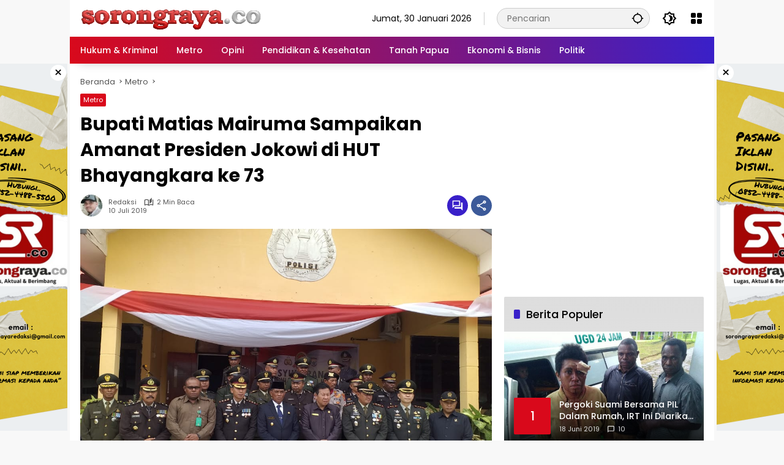

--- FILE ---
content_type: text/html; charset=UTF-8
request_url: https://sorongraya.co/metro/bupati-matias-mairuma-sampaikan-amanat-presiden-jokowi-di-hut-bhayangkara-ke-73/
body_size: 16903
content:
<!doctype html>
<html lang="id" prefix="og: https://ogp.me/ns# fb: https://ogp.me/ns/fb# article: https://ogp.me/ns/article#">
<head>
	<meta charset="UTF-8">
	<meta name="viewport" content="width=device-width, initial-scale=1">
	<link rel="profile" href="https://gmpg.org/xfn/11">

	

<meta name="wpsso-begin" content="wpsso meta tags and schema markup begin"/>
<!-- generator:1 --><meta name="generator" content="WPSSO Core 17.17.0/S"/>
<link rel="shortlink" href="https://sorongraya.co/?p=12373"/>
<meta property="fb:app_id" content="966242223397117"/>
<meta property="og:type" content="article"/>
<meta property="og:url" content="https://sorongraya.co/metro/bupati-matias-mairuma-sampaikan-amanat-presiden-jokowi-di-hut-bhayangkara-ke-73/"/>
<meta property="og:locale" content="id_ID"/>
<meta property="og:site_name" content="Sorongraya.co"/>
<meta property="og:title" content="Bupati Matias Mairuma Sampaikan Amanat Presiden Jokowi di HUT..."/>
<meta property="og:description" content="KAIMANA,sorongraya.co - Bupati Kabupaten Kaimana, Drs Matias Mairuma menyampaikan amanat Presiden RI Joko Widodo saat menjadi inspektur upacara (IRUP) pada puncak HUT Bhayangkara ke 73 yang berlangsung di lapangan Mapolres Kaimana, Rabu (10/07). Upacara HUT Bhayangkara ke 73 yang dilaksanakan..."/>
<meta property="og:updated_time" content="2019-07-10T06:48:25+00:00"/>
<meta property="article:published_time" content="2019-07-10T05:27:52+00:00"/>
<meta property="article:modified_time" content="2019-07-10T06:48:25+00:00"/>
<meta name="twitter:domain" content="sorongraya.co"/>
<meta name="twitter:title" content="Bupati Matias Mairuma Sampaikan Amanat Presiden Jokowi di HUT..."/>
<meta name="twitter:description" content="KAIMANA,sorongraya.co - Bupati Kabupaten Kaimana, Drs Matias Mairuma menyampaikan amanat Presiden RI Joko Widodo saat menjadi inspektur upacara (IRUP) pada puncak HUT Bhayangkara ke 73 yang..."/>
<meta name="twitter:card" content="summary"/>
<meta name="twitter:label1" content="Written by"/>
<meta name="twitter:data1" content="Redaksi"/>
<meta name="twitter:label2" content="Est. reading time"/>
<meta name="twitter:data2" content="1 minute"/>
<meta name="author" content="Redaksi"/>
<script type="application/ld+json" id="wpsso-schema-graph">{
    "@context": "https://schema.org",
    "@graph": [
        {
            "@id": "/metro/bupati-matias-mairuma-sampaikan-amanat-presiden-jokowi-di-hut-bhayangkara-ke-73/#sso/blog-posting/12373",
            "@context": "https://schema.org",
            "@type": "BlogPosting",
            "mainEntityOfPage": "https://sorongraya.co/metro/bupati-matias-mairuma-sampaikan-amanat-presiden-jokowi-di-hut-bhayangkara-ke-73/",
            "url": "https://sorongraya.co/metro/bupati-matias-mairuma-sampaikan-amanat-presiden-jokowi-di-hut-bhayangkara-ke-73/",
            "sameAs": [
                "https://sorongraya.co/?p=12373"
            ],
            "name": "Bupati Matias Mairuma Sampaikan Amanat Presiden Jokowi di HUT...",
            "alternateName": "Bupati Matias Mairuma Sampaikan Amanat Presiden Jokowi di HUT Bhayangkara ke 73  &ndash; Sorongraya.co",
            "description": "KAIMANA,sorongraya.co - Bupati Kabupaten Kaimana, Drs Matias Mairuma menyampaikan amanat Presiden RI Joko Widodo saat menjadi inspektur upacara (IRUP) pada puncak HUT Bhayangkara ke 73 yang berlangsung di lapangan Mapolres Kaimana, Rabu (10/07). Upacara HUT Bhayangkara ke 73 yang dilaksanakan...",
            "publisher": [
                {
                    "@id": "/#sso/organization/site/org-banner-url"
                }
            ],
            "headline": "Bupati Matias Mairuma Sampaikan Amanat Presiden Jokowi di HUT Bhayangkara ke 73  &ndash; Sorongraya.co",
            "inLanguage": "id_ID",
            "dateCreated": "2019-07-10T05:27:52+00:00",
            "datePublished": "2019-07-10T05:27:52+00:00",
            "dateModified": "2019-07-10T06:48:25+00:00",
            "author": {
                "@id": "/e529549a96ea8335ab3fb302f9a32541#sso/person"
            },
            "commentCount": 0,
            "timeRequired": "PT1M"
        },
        {
            "@id": "/#sso/organization/site/org-banner-url",
            "@context": "https://schema.org",
            "@type": "Organization",
            "url": "https://sorongraya.co/",
            "name": "Sorongraya.co",
            "description": "Lugas. Aktual. Berimbang"
        },
        {
            "@id": "/e529549a96ea8335ab3fb302f9a32541#sso/person",
            "@context": "https://schema.org",
            "@type": "Person",
            "url": "http://www.sorongraya.co",
            "name": "Redaksi",
            "givenName": "Nazir Ahmad",
            "familyName": "Sukunwatan",
            "description": "Author archive page for Redaksi."
        }
    ]
}</script>
<meta name="wpsso-end" content="wpsso meta tags and schema markup end"/>
<meta name="wpsso-cached" content="2026-01-30T13:11:30+00:00"/>
<meta name="wpsso-added" content="2026-01-30T13:11:30+00:00 in 0.035085 secs for sorongraya.co"/>

<meta name='robots' content='index, follow, max-image-preview:large, max-snippet:-1, max-video-preview:-1' />

	<!-- This site is optimized with the Yoast SEO plugin v24.0 - https://yoast.com/wordpress/plugins/seo/ -->
	<title>Bupati Matias Mairuma Sampaikan Amanat Presiden Jokowi di HUT Bhayangkara ke 73 - Sorongraya.co</title>
	<link rel="canonical" href="https://sorongraya.co/metro/bupati-matias-mairuma-sampaikan-amanat-presiden-jokowi-di-hut-bhayangkara-ke-73/" />
	<meta name="author" content="Redaksi" />
	<script type="application/ld+json" class="yoast-schema-graph">{"@context":"https://schema.org","@graph":[{"@type":"BreadcrumbList","@id":"https://sorongraya.co/metro/bupati-matias-mairuma-sampaikan-amanat-presiden-jokowi-di-hut-bhayangkara-ke-73/#breadcrumb","itemListElement":[{"@type":"ListItem","position":1,"name":"Beranda","item":"https://sorongraya.co/"},{"@type":"ListItem","position":2,"name":"Bupati Matias Mairuma Sampaikan Amanat Presiden Jokowi di HUT Bhayangkara ke 73"}]}]}</script>
	<!-- / Yoast SEO plugin. -->


<link rel="alternate" type="application/rss+xml" title="Sorongraya.co &raquo; Feed" href="https://sorongraya.co/feed/" />
<link rel="alternate" type="application/rss+xml" title="Sorongraya.co &raquo; Umpan Komentar" href="https://sorongraya.co/comments/feed/" />
<link rel="alternate" type="application/rss+xml" title="Sorongraya.co &raquo; Bupati Matias Mairuma Sampaikan Amanat Presiden Jokowi di HUT Bhayangkara ke 73 Umpan Komentar" href="https://sorongraya.co/metro/bupati-matias-mairuma-sampaikan-amanat-presiden-jokowi-di-hut-bhayangkara-ke-73/feed/" />
<style id='kia-post-subtitle-style-inline-css'>
.wp-block-kia-post-subtitle{box-sizing:border-box;word-break:break-word}.wp-block-kia-post-subtitle a{display:inline-block}.wp-block-kia-post-subtitle.no-subtitle{opacity:.333}

</style>
<link rel='stylesheet' id='poll-maker-ays-css' href='https://sorongraya.co/wp-content/plugins/poll-maker/public/css/poll-maker-ays-public.css?ver=5.4.8' media='all' />
<link rel='stylesheet' id='wpmedia-fonts-css' href='https://sorongraya.co/wp-content/fonts/4e8ee97b9f5f1451bfc41f2832994df0.css?ver=1.1.1' media='all' />
<link rel='stylesheet' id='wpmedia-style-css' href='https://sorongraya.co/wp-content/themes/wpmedia/style.css?ver=1.1.1' media='all' />
<style id='wpmedia-style-inline-css'>
h1,h2,h3,h4,h5,h6,.reltitle,.site-title,.gmr-mainmenu ul > li > a,.gmr-secondmenu-dropdown ul > li > a,.gmr-sidemenu ul li a,.gmr-sidemenu .side-textsocial,.heading-text,.gmr-mobilemenu ul li a,#navigationamp ul li a{font-family:Poppins;font-weight:500;}h1 strong,h2 strong,h3 strong,h4 strong,h5 strong,h6 strong{font-weight:700;}.entry-content-single{font-size:16px;}body{font-family:Poppins;--font-reguler:400;--font-bold:700;--background-color:#f8f8f8;--main-color:#000000;--widget-title:#000000;--link-color-body:#000000;--hoverlink-color-body:#d9091b;--border-color:#cccccc;--button-bgcolor:#3920c9;--button-color:#ffffff;--header-bgcolor:#ffffff;--topnav-color:#000000;--topnav-link-color:#000000;--topnav-linkhover-color:#d9091b;--mainmenu-color:#ffffff;--mainmenu-hovercolor:#f1c40f;--content-bgcolor:#ffffff;--content-greycolor:#555555;--greybody-bgcolor:#eeeeee;--footer-bgcolor:#ffffff;--footer-color:#666666;--footer-linkcolor:#212121;--footer-hover-linkcolor:#d9091b;}body,body.dark-theme{--scheme-color:#d9091b;--secondscheme-color:#3920c9;}/* Generate Using Cache */
</style>
<link rel="https://api.w.org/" href="https://sorongraya.co/wp-json/" /><link rel="alternate" title="JSON" type="application/json" href="https://sorongraya.co/wp-json/wp/v2/posts/12373" /><link rel="EditURI" type="application/rsd+xml" title="RSD" href="https://sorongraya.co/xmlrpc.php?rsd" />
<meta name="generator" content="WordPress 6.6.4" />
<link rel="alternate" title="oEmbed (JSON)" type="application/json+oembed" href="https://sorongraya.co/wp-json/oembed/1.0/embed?url=https%3A%2F%2Fsorongraya.co%2Fmetro%2Fbupati-matias-mairuma-sampaikan-amanat-presiden-jokowi-di-hut-bhayangkara-ke-73%2F" />
<link rel="alternate" title="oEmbed (XML)" type="text/xml+oembed" href="https://sorongraya.co/wp-json/oembed/1.0/embed?url=https%3A%2F%2Fsorongraya.co%2Fmetro%2Fbupati-matias-mairuma-sampaikan-amanat-presiden-jokowi-di-hut-bhayangkara-ke-73%2F&#038;format=xml" />
<script type="text/javascript">
<!--
/******************************************************************************
***   COPY PROTECTED BY http://chetangole.com/blog/wp-copyprotect/   version 3.1.0 ****
******************************************************************************/
var message="Maaf tindakan anda barusan tidak dibenarkan";
function clickIE4(){
if (event.button==2){
alert(message);
return false;
}
}

function clickNS4(e){
if (document.layers||document.getElementById&&!document.all){
if (e.which==2||e.which==3){
alert(message);
return false;
}
}
}

if (document.layers){
document.captureEvents(Event.MOUSEDOWN);
document.onmousedown=clickNS4;
}
else if (document.all&&!document.getElementById){
document.onmousedown=clickIE4;
}
document.oncontextmenu=new Function("alert(message);return false")
// --> 
</script>

<script type="text/javascript">
/******************************************************************************
***   COPY PROTECTED BY http://chetangole.com/blog/wp-copyprotect/   version 3.1.0 ****
******************************************************************************/
function disableSelection(target){
if (typeof target.onselectstart!="undefined") //For IE 
	target.onselectstart=function(){return false}
else if (typeof target.style.MozUserSelect!="undefined") //For Firefox
	target.style.MozUserSelect="none"
else //All other route (For Opera)
	target.onmousedown=function(){return false}
target.style.cursor = "default"
}
</script>
<link rel="pingback" href="https://sorongraya.co/xmlrpc.php"><link rel="icon" href="https://sorongraya.co/wp-content/uploads/2024/06/70aa9eca-922b-4ad4-ac11-0cd894746128-Photoroom-1-80x80.png" sizes="32x32" />
<link rel="icon" href="https://sorongraya.co/wp-content/uploads/2024/06/70aa9eca-922b-4ad4-ac11-0cd894746128-Photoroom-1-1200x1200.png" sizes="192x192" />
<link rel="apple-touch-icon" href="https://sorongraya.co/wp-content/uploads/2024/06/70aa9eca-922b-4ad4-ac11-0cd894746128-Photoroom-1-1200x1200.png" />
<meta name="msapplication-TileImage" content="https://sorongraya.co/wp-content/uploads/2024/06/70aa9eca-922b-4ad4-ac11-0cd894746128-Photoroom-1-1200x1200.png" />
</head>

<body class="post-template-default single single-post postid-12373 single-format-standard wp-custom-logo wp-embed-responsive idtheme kentooz gmr-box-layout">
	<a class="skip-link screen-reader-text" href="#primary">Langsung ke konten</a>
		<div id="page" class="site">
		<div id="topnavwrap" class="gmr-topnavwrap clearfix">
			<div class="container">
				<header id="masthead" class="list-flex site-header">
					<div class="row-flex gmr-navleft">
						<div class="site-branding">
							<div class="gmr-logo"><a class="custom-logo-link" href="https://sorongraya.co/" title="Sorongraya.co" rel="home"><img class="custom-logo" src="https://sorongraya.co/wp-content/uploads/2024/06/cropped-cropped-205a557d-cfab-40f7-bbbd-5ed625fe173c-Photoroom-1-1-Photoroom.png" width="295" height="38" alt="Sorongraya.co" loading="lazy" /></a></div>						</div><!-- .site-branding -->
					</div>

					<div class="row-flex gmr-navright">
						<span class="gmr-top-date" data-lang="id"></span><div class="gmr-search desktop-only">
				<form method="get" class="gmr-searchform searchform" action="https://sorongraya.co/">
					<input type="text" name="s" id="s" placeholder="Pencarian" />
					<input type="hidden" name="post_type[]" value="post" />
					<button type="submit" role="button" class="gmr-search-submit gmr-search-icon" aria-label="Kirim">
						<svg xmlns="http://www.w3.org/2000/svg" height="24px" viewBox="0 0 24 24" width="24px" fill="currentColor"><path d="M0 0h24v24H0V0z" fill="none"/><path d="M20.94 11c-.46-4.17-3.77-7.48-7.94-7.94V1h-2v2.06C6.83 3.52 3.52 6.83 3.06 11H1v2h2.06c.46 4.17 3.77 7.48 7.94 7.94V23h2v-2.06c4.17-.46 7.48-3.77 7.94-7.94H23v-2h-2.06zM12 19c-3.87 0-7-3.13-7-7s3.13-7 7-7 7 3.13 7 7-3.13 7-7 7z"/></svg>
					</button>
				</form>
			</div><button role="button" class="darkmode-button topnav-button" aria-label="Mode Gelap"><svg xmlns="http://www.w3.org/2000/svg" height="24px" viewBox="0 0 24 24" width="24px" fill="currentColor"><path d="M0 0h24v24H0V0z" fill="none"/><path d="M20 8.69V4h-4.69L12 .69 8.69 4H4v4.69L.69 12 4 15.31V20h4.69L12 23.31 15.31 20H20v-4.69L23.31 12 20 8.69zm-2 5.79V18h-3.52L12 20.48 9.52 18H6v-3.52L3.52 12 6 9.52V6h3.52L12 3.52 14.48 6H18v3.52L20.48 12 18 14.48zM12.29 7c-.74 0-1.45.17-2.08.46 1.72.79 2.92 2.53 2.92 4.54s-1.2 3.75-2.92 4.54c.63.29 1.34.46 2.08.46 2.76 0 5-2.24 5-5s-2.24-5-5-5z"/></svg></button><div class="gmr-menugrid-btn gmrclick-container"><button id="menugrid-button" class="topnav-button gmrbtnclick" aria-label="Buka Menu"><svg xmlns="http://www.w3.org/2000/svg" enable-background="new 0 0 24 24" height="24px" viewBox="0 0 24 24" width="24px" fill="currentColor"><g><rect fill="none" height="24" width="24"/></g><g><g><path d="M5,11h4c1.1,0,2-0.9,2-2V5c0-1.1-0.9-2-2-2H5C3.9,3,3,3.9,3,5v4C3,10.1,3.9,11,5,11z"/><path d="M5,21h4c1.1,0,2-0.9,2-2v-4c0-1.1-0.9-2-2-2H5c-1.1,0-2,0.9-2,2v4C3,20.1,3.9,21,5,21z"/><path d="M13,5v4c0,1.1,0.9,2,2,2h4c1.1,0,2-0.9,2-2V5c0-1.1-0.9-2-2-2h-4C13.9,3,13,3.9,13,5z"/><path d="M15,21h4c1.1,0,2-0.9,2-2v-4c0-1.1-0.9-2-2-2h-4c-1.1,0-2,0.9-2,2v4C13,20.1,13.9,21,15,21z"/></g></g></svg></button><div id="dropdown-container" class="gmr-secondmenu-dropdown gmr-dropdown col-2"><ul id="secondary-menu" class="menu"><li id="menu-item-31926" class="menu-item menu-item-type-taxonomy menu-item-object-post_tag menu-item-31926"><a href="https://sorongraya.co/tag/manfaat-buah/">Manfaat Buah</a></li>
<li id="menu-item-79" class="menu-item menu-item-type-taxonomy menu-item-object-post_tag menu-item-79"><a href="https://sorongraya.co/tag/berita-otomotif/">Berita Otomotif</a></li>
<li id="menu-item-80" class="menu-item menu-item-type-taxonomy menu-item-object-post_tag menu-item-80"><a href="https://sorongraya.co/tag/berita-teknologi/">Berita Teknologi</a></li>
<li id="menu-item-81" class="menu-item menu-item-type-taxonomy menu-item-object-post_tag menu-item-81"><a href="https://sorongraya.co/tag/berita-internasional/">Berita Internasional</a></li>
<li id="menu-item-82" class="menu-item menu-item-type-taxonomy menu-item-object-post_tag menu-item-82"><a href="https://sorongraya.co/tag/nissan/">Nissan</a></li>
<li id="menu-item-83" class="menu-item menu-item-type-taxonomy menu-item-object-post_tag menu-item-83"><a href="https://sorongraya.co/tag/mitsubishi/">Mitsubishi</a></li>
<li id="menu-item-84" class="menu-item menu-item-type-taxonomy menu-item-object-post_tag menu-item-84"><a href="https://sorongraya.co/tag/rusia/">Rusia</a></li>
<li id="menu-item-85" class="menu-item menu-item-type-taxonomy menu-item-object-post_tag menu-item-85"><a href="https://sorongraya.co/tag/ukraina/">Ukraina</a></li>
</ul></div></div><button id="gmr-responsive-menu" role="button" class="mobile-only" aria-label="Menu" data-target="#gmr-sidemenu-id" data-toggle="onoffcanvas" aria-expanded="false" rel="nofollow"><svg xmlns="http://www.w3.org/2000/svg" width="24" height="24" viewBox="0 0 24 24"><path fill="currentColor" d="m19.31 18.9l3.08 3.1L21 23.39l-3.12-3.07c-.69.43-1.51.68-2.38.68c-2.5 0-4.5-2-4.5-4.5s2-4.5 4.5-4.5s4.5 2 4.5 4.5c0 .88-.25 1.71-.69 2.4m-3.81.1a2.5 2.5 0 0 0 0-5a2.5 2.5 0 0 0 0 5M21 4v2H3V4h18M3 16v-2h6v2H3m0-5V9h18v2h-2.03c-1.01-.63-2.2-1-3.47-1s-2.46.37-3.47 1H3Z"/></svg></button>					</div>
				</header>
			</div><!-- .container -->
			<nav id="main-nav" class="main-navigation gmr-mainmenu">
				<div class="container">
					<ul id="primary-menu" class="menu"><li id="menu-item-42285" class="menu-item menu-item-type-taxonomy menu-item-object-category menu-item-42285"><a href="https://sorongraya.co/category/hukrim/"><span>Hukum &amp; Kriminal</span></a></li>
<li id="menu-item-42286" class="menu-item menu-item-type-taxonomy menu-item-object-category current-post-ancestor current-menu-parent current-post-parent menu-item-42286"><a href="https://sorongraya.co/category/metro/"><span>Metro</span></a></li>
<li id="menu-item-42287" class="menu-item menu-item-type-taxonomy menu-item-object-category menu-item-42287"><a href="https://sorongraya.co/category/opini/"><span>Opini</span></a></li>
<li id="menu-item-42288" class="menu-item menu-item-type-taxonomy menu-item-object-category menu-item-42288"><a href="https://sorongraya.co/category/pendidikan_kesehatan/"><span>Pendidikan &amp; Kesehatan</span></a></li>
<li id="menu-item-42289" class="menu-item menu-item-type-taxonomy menu-item-object-category menu-item-42289"><a href="https://sorongraya.co/category/tanah_papua/"><span>Tanah Papua</span></a></li>
<li id="menu-item-42290" class="menu-item menu-item-type-taxonomy menu-item-object-category menu-item-42290"><a href="https://sorongraya.co/category/ekonimi-bisnis/"><span>Ekonomi &amp; Bisnis</span></a></li>
<li id="menu-item-42291" class="menu-item menu-item-type-taxonomy menu-item-object-category menu-item-42291"><a href="https://sorongraya.co/category/politik/"><span>Politik</span></a></li>
</ul>				</div>
			</nav><!-- #main-nav -->
		</div><!-- #topnavwrap -->

		<div class="gmr-floatbanner gmr-floatbanner-left gmrclose-element"><button class="gmrbtnclose" title="tutup">&times;</button><img class="alignnone size-full wp-image-37481" src="https://sorongraya.co/wp-content/uploads/2025/01/Pasang-Iklan-Disini-1-1.png" alt="" width="160" height="600" data-wp-pid="37481" /></div>		<div class="gmr-floatbanner gmr-floatbanner-right gmrclose-element"><button class="gmrbtnclose" title="tutup">&times;</button><img class="alignnone size-full wp-image-37481" src="https://sorongraya.co/wp-content/uploads/2025/01/Pasang-Iklan-Disini-1-1.png" alt="" width="160" height="600" data-wp-pid="37481" /></div>
		
		
		<div id="content" class="gmr-content">
			<div class="container">
				<div class="row">
<main id="primary" class="site-main col-md-8">
	
<article id="post-12373" class="post type-post hentry content-single">
				<div class="breadcrumbs" itemscope itemtype="https://schema.org/BreadcrumbList">
																						<span class="first-cl" itemprop="itemListElement" itemscope itemtype="https://schema.org/ListItem">
								<a itemscope itemtype="https://schema.org/WebPage" itemprop="item" itemid="https://sorongraya.co/" href="https://sorongraya.co/"><span itemprop="name">Beranda</span></a>
								<span itemprop="position" content="1"></span>
							</span>
												<span class="separator"></span>
																											<span class="0-cl" itemprop="itemListElement" itemscope itemtype="http://schema.org/ListItem">
								<a itemscope itemtype="https://schema.org/WebPage" itemprop="item" itemid="https://sorongraya.co/category/metro/" href="https://sorongraya.co/category/metro/"><span itemprop="name">Metro</span></a>
								<span itemprop="position" content="2"></span>
							</span>
												<span class="separator"></span>
																				<span class="last-cl" itemscope itemtype="https://schema.org/ListItem">
						<span itemprop="name">Bupati Matias Mairuma Sampaikan Amanat Presiden Jokowi di HUT Bhayangkara ke 73</span>
						<span itemprop="position" content="3"></span>
						</span>
												</div>
				<header class="entry-header entry-header-single">
		<span class="cat-links-content"><a href="https://sorongraya.co/category/metro/" title="Lihat semua posts di Metro">Metro</a></span><h1 class="entry-title"><strong>Bupati Matias Mairuma Sampaikan Amanat Presiden Jokowi di HUT Bhayangkara ke 73</strong></h1><div class="list-flex clearfix"><div class="gmr-gravatar-metasingle"><a class="url" href="https://sorongraya.co/author/nazir/" title="Permalink ke: Redaksi"><img alt='' src='https://secure.gravatar.com/avatar/eebed1887ee70c5f4c3e53327ec9eed8?s=40&#038;r=g' srcset='https://secure.gravatar.com/avatar/eebed1887ee70c5f4c3e53327ec9eed8?s=80&#038;r=g 2x' class='avatar avatar-40 photo img-cicle' height='40' width='40' decoding='async' data-pin-nopin="nopin"/></a></div><div class="gmr-content-metasingle"><div class="meta-content"><span class="author vcard"><a class="url fn n" href="https://sorongraya.co/author/nazir/" title="Redaksi">Redaksi</a></span><span class="count-text"><svg xmlns="http://www.w3.org/2000/svg" enable-background="new 0 0 24 24" height="24px" viewBox="0 0 24 24" width="24px" fill="currentColor"><g><rect fill="none" height="24" width="24" x="0"/></g><g><path d="M22.47,5.2C22,4.96,21.51,4.76,21,4.59v12.03C19.86,16.21,18.69,16,17.5,16c-1.9,0-3.78,0.54-5.5,1.58V5.48 C10.38,4.55,8.51,4,6.5,4C4.71,4,3.02,4.44,1.53,5.2C1.2,5.36,1,5.71,1,6.08v12.08c0,0.58,0.47,0.99,1,0.99 c0.16,0,0.32-0.04,0.48-0.12C3.69,18.4,5.05,18,6.5,18c2.07,0,3.98,0.82,5.5,2c1.52-1.18,3.43-2,5.5-2c1.45,0,2.81,0.4,4.02,1.04 c0.16,0.08,0.32,0.12,0.48,0.12c0.52,0,1-0.41,1-0.99V6.08C23,5.71,22.8,5.36,22.47,5.2z M10,16.62C8.86,16.21,7.69,16,6.5,16 c-1.19,0-2.36,0.21-3.5,0.62V6.71C4.11,6.24,5.28,6,6.5,6C7.7,6,8.89,6.25,10,6.72V16.62z M19,0.5l-5,5V15l5-4.5V0.5z"/></g></svg><span class="in-count-text">2 min baca</span></span></div><div class="meta-content"><span class="posted-on"><time class="entry-date published" datetime="2019-07-10T14:27:52+09:00">10 Juli 2019</time><time class="updated" datetime="2019-07-10T15:48:25+09:00">10 Juli 2019</time></span></div></div><div class="gmr-content-share list-right"><div class="gmr-iconnotif"><a href="https://sorongraya.co/metro/bupati-matias-mairuma-sampaikan-amanat-presiden-jokowi-di-hut-bhayangkara-ke-73/#respond"><svg xmlns="http://www.w3.org/2000/svg" height="24px" viewBox="0 0 24 24" width="24px" fill="currentColor"><path d="M0 0h24v24H0V0z" fill="none"/><path d="M15 4v7H5.17L4 12.17V4h11m1-2H3c-.55 0-1 .45-1 1v14l4-4h10c.55 0 1-.45 1-1V3c0-.55-.45-1-1-1zm5 4h-2v9H6v2c0 .55.45 1 1 1h11l4 4V7c0-.55-.45-1-1-1z"/></svg></a></div><button id="share-modal" data-modal="gmr-popupwrap" aria-label="Bagikan"><svg xmlns="http://www.w3.org/2000/svg" height="24px" viewBox="0 0 24 24" width="24px" fill="currentColor"><path d="M0 0h24v24H0V0z" fill="none"/><path d="M18 16.08c-.76 0-1.44.3-1.96.77L8.91 12.7c.05-.23.09-.46.09-.7s-.04-.47-.09-.7l7.05-4.11c.54.5 1.25.81 2.04.81 1.66 0 3-1.34 3-3s-1.34-3-3-3-3 1.34-3 3c0 .24.04.47.09.7L8.04 9.81C7.5 9.31 6.79 9 6 9c-1.66 0-3 1.34-3 3s1.34 3 3 3c.79 0 1.5-.31 2.04-.81l7.12 4.16c-.05.21-.08.43-.08.65 0 1.61 1.31 2.92 2.92 2.92s2.92-1.31 2.92-2.92c0-1.61-1.31-2.92-2.92-2.92zM18 4c.55 0 1 .45 1 1s-.45 1-1 1-1-.45-1-1 .45-1 1-1zM6 13c-.55 0-1-.45-1-1s.45-1 1-1 1 .45 1 1-.45 1-1 1zm12 7.02c-.55 0-1-.45-1-1s.45-1 1-1 1 .45 1 1-.45 1-1 1z"/></svg></button><div id="gmr-popupwrap" class="gmr-share-popup"><div class="gmr-modalbg close-modal"></div><div class="gmr-in-popup clearfix"><span class="idt-xclose close-modal">&times;</span><h4 class="main-textshare">Bupati Matias Mairuma Sampaikan Amanat Presiden Jokowi di HUT Bhayangkara ke 73</h4><div class="content-share"><div class="second-textshare">Sebarkan artikel ini</div><ul class="gmr-socialicon-share"><li class="facebook"><a href="https://www.facebook.com/sharer/sharer.php?u=https%3A%2F%2Fsorongraya.co%2Fmetro%2Fbupati-matias-mairuma-sampaikan-amanat-presiden-jokowi-di-hut-bhayangkara-ke-73%2F" target="_blank" rel="nofollow" data-title="Facebook" title="Facebook"><svg xmlns="http://www.w3.org/2000/svg" width="0.63em" height="1em" viewBox="0 0 320 512"><path fill="currentColor" d="m279.14 288l14.22-92.66h-88.91v-60.13c0-25.35 12.42-50.06 52.24-50.06h40.42V6.26S260.43 0 225.36 0c-73.22 0-121.08 44.38-121.08 124.72v70.62H22.89V288h81.39v224h100.17V288z"/></svg></a></li><li class="twitter"><a href="https://twitter.com/intent/tweet?url=https%3A%2F%2Fsorongraya.co%2Fmetro%2Fbupati-matias-mairuma-sampaikan-amanat-presiden-jokowi-di-hut-bhayangkara-ke-73%2F&amp;text=Bupati%20Matias%20Mairuma%20Sampaikan%20Amanat%20Presiden%20Jokowi%20di%20HUT%20Bhayangkara%20ke%2073" target="_blank" rel="nofollow" data-title="Twitter" title="Twitter"><svg xmlns="http://www.w3.org/2000/svg" width="24" height="24" viewBox="0 0 24 24"><path fill="currentColor" d="M18.205 2.25h3.308l-7.227 8.26l8.502 11.24H16.13l-5.214-6.817L4.95 21.75H1.64l7.73-8.835L1.215 2.25H8.04l4.713 6.231l5.45-6.231Zm-1.161 17.52h1.833L7.045 4.126H5.078L17.044 19.77Z"/></svg></a></li><li class="telegram"><a href="https://t.me/share/url?url=https%3A%2F%2Fsorongraya.co%2Fmetro%2Fbupati-matias-mairuma-sampaikan-amanat-presiden-jokowi-di-hut-bhayangkara-ke-73%2F&amp;text=Bupati%20Matias%20Mairuma%20Sampaikan%20Amanat%20Presiden%20Jokowi%20di%20HUT%20Bhayangkara%20ke%2073" target="_blank" rel="nofollow" data-title="Telegram" title="Telegram"><svg xmlns="http://www.w3.org/2000/svg" width="0.88em" height="1em" viewBox="0 0 448 512"><path fill="currentColor" d="m446.7 98.6l-67.6 318.8c-5.1 22.5-18.4 28.1-37.3 17.5l-103-75.9l-49.7 47.8c-5.5 5.5-10.1 10.1-20.7 10.1l7.4-104.9l190.9-172.5c8.3-7.4-1.8-11.5-12.9-4.1L117.8 284L16.2 252.2c-22.1-6.9-22.5-22.1 4.6-32.7L418.2 66.4c18.4-6.9 34.5 4.1 28.5 32.2z"/></svg></a></li><li class="pinterest"><a href="https://pinterest.com/pin/create/button/?url=https%3A%2F%2Fsorongraya.co%2Fmetro%2Fbupati-matias-mairuma-sampaikan-amanat-presiden-jokowi-di-hut-bhayangkara-ke-73%2F&amp;desciption=Bupati%20Matias%20Mairuma%20Sampaikan%20Amanat%20Presiden%20Jokowi%20di%20HUT%20Bhayangkara%20ke%2073&amp;media=https%3A%2F%2Fsorongraya.co%2Fwp-content%2Fuploads%2F2019%2F07%2FIMG-20190710-WA0032.jpg" target="_blank" rel="nofollow" data-title="Pin" title="Pin"><svg xmlns="http://www.w3.org/2000/svg" width="24" height="24" viewBox="-4.5 -2 24 24"><path fill="currentColor" d="M6.17 13.097c-.506 2.726-1.122 5.34-2.95 6.705c-.563-4.12.829-7.215 1.475-10.5c-1.102-1.91.133-5.755 2.457-4.808c2.86 1.166-2.477 7.102 1.106 7.844c3.741.774 5.269-6.683 2.949-9.109C7.855-.272 1.45 3.15 2.238 8.163c.192 1.226 1.421 1.598.491 3.29C.584 10.962-.056 9.22.027 6.897C.159 3.097 3.344.435 6.538.067c4.04-.466 7.831 1.527 8.354 5.44c.59 4.416-1.823 9.2-6.142 8.855c-1.171-.093-1.663-.69-2.58-1.265z"/></svg></a></li><li class="whatsapp"><a href="https://api.whatsapp.com/send?text=Bupati%20Matias%20Mairuma%20Sampaikan%20Amanat%20Presiden%20Jokowi%20di%20HUT%20Bhayangkara%20ke%2073 https%3A%2F%2Fsorongraya.co%2Fmetro%2Fbupati-matias-mairuma-sampaikan-amanat-presiden-jokowi-di-hut-bhayangkara-ke-73%2F" target="_blank" rel="nofollow" data-title="WhatsApp" title="WhatsApp"><svg xmlns="http://www.w3.org/2000/svg" width="0.88em" height="1em" viewBox="0 0 448 512"><path fill="currentColor" d="M380.9 97.1C339 55.1 283.2 32 223.9 32c-122.4 0-222 99.6-222 222c0 39.1 10.2 77.3 29.6 111L0 480l117.7-30.9c32.4 17.7 68.9 27 106.1 27h.1c122.3 0 224.1-99.6 224.1-222c0-59.3-25.2-115-67.1-157zm-157 341.6c-33.2 0-65.7-8.9-94-25.7l-6.7-4l-69.8 18.3L72 359.2l-4.4-7c-18.5-29.4-28.2-63.3-28.2-98.2c0-101.7 82.8-184.5 184.6-184.5c49.3 0 95.6 19.2 130.4 54.1c34.8 34.9 56.2 81.2 56.1 130.5c0 101.8-84.9 184.6-186.6 184.6zm101.2-138.2c-5.5-2.8-32.8-16.2-37.9-18c-5.1-1.9-8.8-2.8-12.5 2.8c-3.7 5.6-14.3 18-17.6 21.8c-3.2 3.7-6.5 4.2-12 1.4c-32.6-16.3-54-29.1-75.5-66c-5.7-9.8 5.7-9.1 16.3-30.3c1.8-3.7.9-6.9-.5-9.7c-1.4-2.8-12.5-30.1-17.1-41.2c-4.5-10.8-9.1-9.3-12.5-9.5c-3.2-.2-6.9-.2-10.6-.2c-3.7 0-9.7 1.4-14.8 6.9c-5.1 5.6-19.4 19-19.4 46.3c0 27.3 19.9 53.7 22.6 57.4c2.8 3.7 39.1 59.7 94.8 83.8c35.2 15.2 49 16.5 66.6 13.9c10.7-1.6 32.8-13.4 37.4-26.4c4.6-13 4.6-24.1 3.2-26.4c-1.3-2.5-5-3.9-10.5-6.6z"/></svg></a></li></ul></div></div></div></div></div>	</header><!-- .entry-header -->
				<figure class="post-thumbnail gmr-thumbnail-single">
				<img width="1032" height="774" src="https://sorongraya.co/wp-content/uploads/2019/07/IMG-20190710-WA0032.jpg" class="attachment-post-thumbnail size-post-thumbnail wp-post-image" alt="" decoding="async" fetchpriority="high" srcset="https://sorongraya.co/wp-content/uploads/2019/07/IMG-20190710-WA0032.jpg 1032w, https://sorongraya.co/wp-content/uploads/2019/07/IMG-20190710-WA0032-300x225.jpg 300w, https://sorongraya.co/wp-content/uploads/2019/07/IMG-20190710-WA0032-768x576.jpg 768w, https://sorongraya.co/wp-content/uploads/2019/07/IMG-20190710-WA0032-600x450.jpg 600w, https://sorongraya.co/wp-content/uploads/2019/07/IMG-20190710-WA0032-800x600.jpg 800w" sizes="(max-width: 1032px) 100vw, 1032px" data-wp-pid="12374" />							</figure>
			
	<div class="single-wrap">
		<div class="entry-content entry-content-single clearfix have-stickybanner">
			<div class="gmr-banner-beforecontent"><img class="alignnone size-full wp-image-43775" src="https://sorongraya.co/wp-content/uploads/2025/12/Berani-Berubah-Berani-Maju-Bersama-Kita-Bisa-2.gif" alt="" width="702" height="90" data-wp-pid="43775" /></div><!-- no json scripts to comment in the content -->
<p><strong>KAIMANA,sorongraya.co</strong> &#8211; Bupati Kabupaten Kaimana, Drs Matias Mairuma menyampaikan amanat Presiden RI Joko Widodo saat menjadi inspektur upacara (IRUP) pada puncak HUT Bhayangkara ke 73 yang berlangsung di lapangan Mapolres Kaimana, Rabu (10/07).
<p>Upacara HUT Bhayangkara ke 73 yang dilaksanakan secara serentak di Indonesia ini, dari pusat hingga daerah, berlangsung hikmad.</p><div class="gmr-banner-insidecontent gmr-parallax"><div class="rellax"><div class="in-rellax"><img decoding="async" class="alignnone size-full wp-image-43891" src="https://sorongraya.co/wp-content/uploads/2025/12/Muh.-Rum-Rumonin.jpg" alt="" width="1768" height="2500" data-wp-pid="43891" srcset="https://sorongraya.co/wp-content/uploads/2025/12/Muh.-Rum-Rumonin.jpg 1768w, https://sorongraya.co/wp-content/uploads/2025/12/Muh.-Rum-Rumonin-1086x1536.jpg 1086w, https://sorongraya.co/wp-content/uploads/2025/12/Muh.-Rum-Rumonin-1448x2048.jpg 1448w" sizes="(max-width: 1768px) 100vw, 1768px" /></div></div></div>
<p>Presiden Republik Indonesia, IrJoko Widodo, dalam amanat tertulisnya yang dibacakan Bupati Kaimana Drs Matias Mairuma mengapresiasi kinerja Polri dalam mengamankan sejumlah agenda Nasional.
<p>Diakuinya kerja keras dan pengabdian Polri telah dirasakan hasilnya oleh seluruh masyarakat Indonesia. Serta Polri mampu menghadirkan situasi keamanan dalam negeri sepanjang tahun 2018 hingga 2019 terpelihara dengan baik.
<p>“Polri dan TNI telah mengamankan semua perhelatan agenda nasional sehingga terselenggara dengan aman, damai dan demokrasi. Selain agenda Nasional, agenda kemasyarakatan pun juga dapat terselengara dengan aman, mulai dari perayaan natal 2018, Tahun Baru 2019, sampai dengan Ramadhan dan Idul Fitri 2019 dirasakan situasi kamtibmas yang kondusif,&#8221; kata Jokowi dalam amanat yang disampaikan Bupati Matias Mairuma.
<p><img loading="lazy" decoding="async" class="alignnone size-large wp-image-12375" src="https://sorongraya.co/wp-content/uploads/2019/07/IMG-20190710-WA0029-600x450.jpg" alt="" width="600" height="450" data-wp-pid="12375" srcset="https://sorongraya.co/wp-content/uploads/2019/07/IMG-20190710-WA0029-600x450.jpg 600w, https://sorongraya.co/wp-content/uploads/2019/07/IMG-20190710-WA0029-300x225.jpg 300w, https://sorongraya.co/wp-content/uploads/2019/07/IMG-20190710-WA0029-768x576.jpg 768w, https://sorongraya.co/wp-content/uploads/2019/07/IMG-20190710-WA0029-800x600.jpg 800w, https://sorongraya.co/wp-content/uploads/2019/07/IMG-20190710-WA0029.jpg 1032w" sizes="(max-width: 600px) 100vw, 600px" />
<p>Selain itu, Polri dinilai telah berhasil mengungkap berbagai kejahatan, mulai dari tindak pidana baik konversional maupun kejahatan transnasional.
<p>&#8220;Polri mampu mengungkap berbagai tindak kejahatan yang mengancam bangsa. Seperti kejahatan konversional yang meresahkan masyarakat yaitu kejahatan lintas Negara seperti terorisme, perdagangan orang serta Cyber, sedangkang kejahatan yang berimplikasi konvergensi seperti konflik social, kerusuhan dan unjuk rasa sampai dengan kejahatan terhadap kekayaan Negara seperti illegal logging, Illegal fishing dan tindak pidana korupsi,&#8221; pungkanya. <strong>[ron/krs]</strong>

			<footer class="entry-footer entry-footer-single">
																<div class="gmr-nextposts-button">
					<a href="https://sorongraya.co/metro/bupati-kasihiu-pns-harus-efektif-efisien-dan-akuntabel/" class="nextposts-content-link" title="Bupati Kasihiw: PNS Harus Bekerja Efektif, Efisien Dan Akuntabel">
													<div class="post-thumbnail">
								<img width="80" height="80" src="https://sorongraya.co/wp-content/uploads/2019/07/IMG-20190710-WA0160-150x150.jpg" class="attachment-thumbnail size-thumbnail wp-post-image" alt="" decoding="async" loading="lazy" data-wp-pid="12383" />							</div>
													<div class="nextposts-content">
							<div class="recent-title">Bupati Kasihiw: PNS Harus Bekerja Efektif, Efisien Dan Akuntabel</div>
						</div>
						<div class="nextposts-icon">
							<svg xmlns="http://www.w3.org/2000/svg" enable-background="new 0 0 24 24" height="24px" viewBox="0 0 24 24" width="24px" fill="currentColor"><g><path d="M0,0h24v24H0V0z" fill="none"/></g><g><polygon points="6.23,20.23 8,22 18,12 8,2 6.23,3.77 14.46,12"/></g></svg>
						</div>
					</a>
				</div>
							</footer><!-- .entry-footer -->
		</div><!-- .entry-content -->
		<div class="gmr-banner-stickyright pos-sticky"><img src="https://demo.idtheme.com/img/new/idt-size-120600.png" alt="Example 120x600" title="Example 120x600" loading="lazy" width="120" height="600"/></div>	</div>
	<div class="list-flex"><div class="gmr-iconnotif"><a href="https://sorongraya.co/metro/bupati-matias-mairuma-sampaikan-amanat-presiden-jokowi-di-hut-bhayangkara-ke-73/#respond"><svg xmlns="http://www.w3.org/2000/svg" height="24px" viewBox="0 0 24 24" width="24px" fill="currentColor"><path d="M0 0h24v24H0V0z" fill="none"/><path d="M15 4v7H5.17L4 12.17V4h11m1-2H3c-.55 0-1 .45-1 1v14l4-4h10c.55 0 1-.45 1-1V3c0-.55-.45-1-1-1zm5 4h-2v9H6v2c0 .55.45 1 1 1h11l4 4V7c0-.55-.45-1-1-1z"/></svg></a></div><div class="gmr-content-share list-right"><ul class="gmr-socialicon-share"><li class="facebook"><a href="https://www.facebook.com/sharer/sharer.php?u=https%3A%2F%2Fsorongraya.co%2Fmetro%2Fbupati-matias-mairuma-sampaikan-amanat-presiden-jokowi-di-hut-bhayangkara-ke-73%2F" target="_blank" rel="nofollow" data-title="Facebook" title="Facebook"><svg xmlns="http://www.w3.org/2000/svg" width="0.63em" height="1em" viewBox="0 0 320 512"><path fill="currentColor" d="m279.14 288l14.22-92.66h-88.91v-60.13c0-25.35 12.42-50.06 52.24-50.06h40.42V6.26S260.43 0 225.36 0c-73.22 0-121.08 44.38-121.08 124.72v70.62H22.89V288h81.39v224h100.17V288z"/></svg></a></li><li class="twitter"><a href="https://twitter.com/intent/tweet?url=https%3A%2F%2Fsorongraya.co%2Fmetro%2Fbupati-matias-mairuma-sampaikan-amanat-presiden-jokowi-di-hut-bhayangkara-ke-73%2F&amp;text=Bupati%20Matias%20Mairuma%20Sampaikan%20Amanat%20Presiden%20Jokowi%20di%20HUT%20Bhayangkara%20ke%2073" target="_blank" rel="nofollow" data-title="Twitter" title="Twitter"><svg xmlns="http://www.w3.org/2000/svg" width="24" height="24" viewBox="0 0 24 24"><path fill="currentColor" d="M18.205 2.25h3.308l-7.227 8.26l8.502 11.24H16.13l-5.214-6.817L4.95 21.75H1.64l7.73-8.835L1.215 2.25H8.04l4.713 6.231l5.45-6.231Zm-1.161 17.52h1.833L7.045 4.126H5.078L17.044 19.77Z"/></svg></a></li><li class="telegram"><a href="https://t.me/share/url?url=https%3A%2F%2Fsorongraya.co%2Fmetro%2Fbupati-matias-mairuma-sampaikan-amanat-presiden-jokowi-di-hut-bhayangkara-ke-73%2F&amp;text=Bupati%20Matias%20Mairuma%20Sampaikan%20Amanat%20Presiden%20Jokowi%20di%20HUT%20Bhayangkara%20ke%2073" target="_blank" rel="nofollow" data-title="Telegram" title="Telegram"><svg xmlns="http://www.w3.org/2000/svg" width="0.88em" height="1em" viewBox="0 0 448 512"><path fill="currentColor" d="m446.7 98.6l-67.6 318.8c-5.1 22.5-18.4 28.1-37.3 17.5l-103-75.9l-49.7 47.8c-5.5 5.5-10.1 10.1-20.7 10.1l7.4-104.9l190.9-172.5c8.3-7.4-1.8-11.5-12.9-4.1L117.8 284L16.2 252.2c-22.1-6.9-22.5-22.1 4.6-32.7L418.2 66.4c18.4-6.9 34.5 4.1 28.5 32.2z"/></svg></a></li><li class="whatsapp"><a href="https://api.whatsapp.com/send?text=Bupati%20Matias%20Mairuma%20Sampaikan%20Amanat%20Presiden%20Jokowi%20di%20HUT%20Bhayangkara%20ke%2073 https%3A%2F%2Fsorongraya.co%2Fmetro%2Fbupati-matias-mairuma-sampaikan-amanat-presiden-jokowi-di-hut-bhayangkara-ke-73%2F" target="_blank" rel="nofollow" data-title="WhatsApp" title="WhatsApp"><svg xmlns="http://www.w3.org/2000/svg" width="0.88em" height="1em" viewBox="0 0 448 512"><path fill="currentColor" d="M380.9 97.1C339 55.1 283.2 32 223.9 32c-122.4 0-222 99.6-222 222c0 39.1 10.2 77.3 29.6 111L0 480l117.7-30.9c32.4 17.7 68.9 27 106.1 27h.1c122.3 0 224.1-99.6 224.1-222c0-59.3-25.2-115-67.1-157zm-157 341.6c-33.2 0-65.7-8.9-94-25.7l-6.7-4l-69.8 18.3L72 359.2l-4.4-7c-18.5-29.4-28.2-63.3-28.2-98.2c0-101.7 82.8-184.5 184.6-184.5c49.3 0 95.6 19.2 130.4 54.1c34.8 34.9 56.2 81.2 56.1 130.5c0 101.8-84.9 184.6-186.6 184.6zm101.2-138.2c-5.5-2.8-32.8-16.2-37.9-18c-5.1-1.9-8.8-2.8-12.5 2.8c-3.7 5.6-14.3 18-17.6 21.8c-3.2 3.7-6.5 4.2-12 1.4c-32.6-16.3-54-29.1-75.5-66c-5.7-9.8 5.7-9.1 16.3-30.3c1.8-3.7.9-6.9-.5-9.7c-1.4-2.8-12.5-30.1-17.1-41.2c-4.5-10.8-9.1-9.3-12.5-9.5c-3.2-.2-6.9-.2-10.6-.2c-3.7 0-9.7 1.4-14.8 6.9c-5.1 5.6-19.4 19-19.4 46.3c0 27.3 19.9 53.7 22.6 57.4c2.8 3.7 39.1 59.7 94.8 83.8c35.2 15.2 49 16.5 66.6 13.9c10.7-1.6 32.8-13.4 37.4-26.4c4.6-13 4.6-24.1 3.2-26.4c-1.3-2.5-5-3.9-10.5-6.6z"/></svg></a></li></ul></div></div><div class="gmr-related-post"><h3 class="related-text sub-title">Pos Terkait</h3><div class="wpmedia-list-gallery related-gallery"><div class="list-gallery"><div class="module-smallthumb"><a href="https://sorongraya.co/metro/raker-forum-dekan-aipki-2026-bahas-peningkatan-dokter/" class="post-thumbnail" title="Raker Forum Dekan AIPKI 2026 Bahas Peningkatan Dokter" rel="bookmark"><img width="350" height="220" src="https://sorongraya.co/wp-content/uploads/2026/01/IMG-20260130-WA0042-350x220.jpg?v=1769774495" class="attachment-medium_large size-medium_large wp-post-image" alt="" decoding="async" loading="lazy" data-wp-pid="44522" /></a><span class="cat-links-content"><a href="https://sorongraya.co/category/metro/" title="Lihat semua posts di Metro">Metro</a></span></div><div class="list-gallery-title"><a href="https://sorongraya.co/metro/raker-forum-dekan-aipki-2026-bahas-peningkatan-dokter/" class="recent-title heading-text" title="Raker Forum Dekan AIPKI 2026 Bahas Peningkatan Dokter" rel="bookmark">Raker Forum Dekan AIPKI 2026 Bahas Peningkatan Dokter</a></div></div><div class="list-gallery"><div class="module-smallthumb"><a href="https://sorongraya.co/metro/perkuat-basis-garda-bangsa-papua-barat-daya-mantapkan-strategi-lewat-raker/" class="post-thumbnail" title="Perkuat Basis, Garda Bangsa Papua Barat Daya Mantapkan Strategi Lewat Raker" rel="bookmark"><img width="350" height="220" src="https://sorongraya.co/wp-content/uploads/2026/01/IMG-20260130-WA0036-350x220.jpg?v=1769764360" class="attachment-medium_large size-medium_large wp-post-image" alt="" decoding="async" loading="lazy" data-wp-pid="44516" /></a><span class="cat-links-content"><a href="https://sorongraya.co/category/metro/" title="Lihat semua posts di Metro">Metro</a></span></div><div class="list-gallery-title"><a href="https://sorongraya.co/metro/perkuat-basis-garda-bangsa-papua-barat-daya-mantapkan-strategi-lewat-raker/" class="recent-title heading-text" title="Perkuat Basis, Garda Bangsa Papua Barat Daya Mantapkan Strategi Lewat Raker" rel="bookmark">Perkuat Basis, Garda Bangsa Papua Barat Daya Mantapkan Strategi Lewat Raker</a></div></div><div class="list-gallery"><div class="module-smallthumb"><a href="https://sorongraya.co/metro/aktivis-soroti-dugaan-korupsi-pengadaan-laptop-dpr-kota-sorong/" class="post-thumbnail" title="Aktivis Soroti Dugaan Korupsi Pengadaan Laptop DPR Kota Sorong" rel="bookmark"><img width="350" height="220" src="https://sorongraya.co/wp-content/uploads/2026/01/20260130_162259-1-350x220.jpg?v=1769760911" class="attachment-medium_large size-medium_large wp-post-image" alt="" decoding="async" loading="lazy" data-wp-pid="44511" /></a><span class="cat-links-content"><a href="https://sorongraya.co/category/hukrim/" title="Lihat semua posts di Hukum &amp; Kriminal">Hukum &amp; Kriminal</a></span></div><div class="list-gallery-title"><a href="https://sorongraya.co/metro/aktivis-soroti-dugaan-korupsi-pengadaan-laptop-dpr-kota-sorong/" class="recent-title heading-text" title="Aktivis Soroti Dugaan Korupsi Pengadaan Laptop DPR Kota Sorong" rel="bookmark">Aktivis Soroti Dugaan Korupsi Pengadaan Laptop DPR Kota Sorong</a></div></div><div class="list-gallery"><div class="module-smallthumb"><a href="https://sorongraya.co/metro/kuasa-hukum-korban-malapraktek-di-sorong-arfan-poretoka-apresiasi-ph-terlapor-ungkap-fakta-terbaru/" class="post-thumbnail" title="Kuasa Hukum Korban MalaPraktek di Sorong Arfan Poretoka, Apresiasi PH Terlapor Ungkap Fakta Terbaru" rel="bookmark"><img width="350" height="220" src="https://sorongraya.co/wp-content/uploads/2026/01/IMG-20260130-WA0017-350x220.jpg?v=1769747458" class="attachment-medium_large size-medium_large wp-post-image" alt="" decoding="async" loading="lazy" data-wp-pid="44508" /></a><span class="cat-links-content"><a href="https://sorongraya.co/category/hukrim/" title="Lihat semua posts di Hukum &amp; Kriminal">Hukum &amp; Kriminal</a></span></div><div class="list-gallery-title"><a href="https://sorongraya.co/metro/kuasa-hukum-korban-malapraktek-di-sorong-arfan-poretoka-apresiasi-ph-terlapor-ungkap-fakta-terbaru/" class="recent-title heading-text" title="Kuasa Hukum Korban MalaPraktek di Sorong Arfan Poretoka, Apresiasi PH Terlapor Ungkap Fakta Terbaru" rel="bookmark">Kuasa Hukum Korban MalaPraktek di Sorong Arfan Poretoka, Apresiasi PH Terlapor Ungkap Fakta Terbaru</a></div></div><div class="list-gallery"><div class="module-smallthumb"><a href="https://sorongraya.co/metro/produk-petani-lokal-masuk-toko-pangan-kota-sorong/" class="post-thumbnail" title="Produk Petani Lokal Masuk Toko Pangan Kota Sorong" rel="bookmark"><img width="350" height="220" src="https://sorongraya.co/wp-content/uploads/2026/01/FB_IMG_1769746736500-350x220.jpg" class="attachment-medium_large size-medium_large wp-post-image" alt="" decoding="async" loading="lazy" data-wp-pid="44504" /></a><span class="cat-links-content"><a href="https://sorongraya.co/category/metro/" title="Lihat semua posts di Metro">Metro</a></span></div><div class="list-gallery-title"><a href="https://sorongraya.co/metro/produk-petani-lokal-masuk-toko-pangan-kota-sorong/" class="recent-title heading-text" title="Produk Petani Lokal Masuk Toko Pangan Kota Sorong" rel="bookmark">Produk Petani Lokal Masuk Toko Pangan Kota Sorong</a></div></div><div class="list-gallery"><div class="module-smallthumb"><a href="https://sorongraya.co/metro/wali-kota-sorong-teken-hibah-aset-dengan-kemenhub/" class="post-thumbnail" title="Wali Kota Sorong Teken Hibah Aset Dengan Kemenhub" rel="bookmark"><img width="350" height="220" src="https://sorongraya.co/wp-content/uploads/2026/01/FB_IMG_1769746064430-350x220.jpg" class="attachment-medium_large size-medium_large wp-post-image" alt="" decoding="async" loading="lazy" data-wp-pid="44501" /></a><span class="cat-links-content"><a href="https://sorongraya.co/category/metro/" title="Lihat semua posts di Metro">Metro</a></span></div><div class="list-gallery-title"><a href="https://sorongraya.co/metro/wali-kota-sorong-teken-hibah-aset-dengan-kemenhub/" class="recent-title heading-text" title="Wali Kota Sorong Teken Hibah Aset Dengan Kemenhub" rel="bookmark">Wali Kota Sorong Teken Hibah Aset Dengan Kemenhub</a></div></div></div></div>
</article><!-- #post-12373 -->

<div id="comments" class="comments-area">

		<div id="respond" class="comment-respond">
		<h3 id="reply-title" class="comment-reply-title">Tinggalkan Balasan <small><a rel="nofollow" id="cancel-comment-reply-link" href="/metro/bupati-matias-mairuma-sampaikan-amanat-presiden-jokowi-di-hut-bhayangkara-ke-73/#respond" style="display:none;">Batalkan balasan</a></small></h3><form action="https://sorongraya.co/wp-comments-post.php" method="post" id="commentform" class="comment-form" novalidate><p class="comment-notes"><span id="email-notes">Alamat email Anda tidak akan dipublikasikan.</span> <span class="required-field-message">Ruas yang wajib ditandai <span class="required">*</span></span></p><p class="comment-form-comment"><textarea id="comment" name="comment" cols="45" rows="5" placeholder="Komentar" aria-required="true"></textarea></p><p class="comment-form-author"><input id="author" name="author" type="text" value="" placeholder="Nama*" size="30" aria-required='true' /></p>
<p class="comment-form-email"><input id="email" name="email" type="text" value="" placeholder="Email*" size="30" aria-required='true' /></p>
<p class="comment-form-url"><input id="url" name="url" type="text" value="" placeholder="Situs" size="30" /></p>
<p class="form-submit"><input name="submit" type="submit" id="submit" class="submit" value="Kirim Komentar" /> <input type='hidden' name='comment_post_ID' value='12373' id='comment_post_ID' />
<input type='hidden' name='comment_parent' id='comment_parent' value='0' />
</p><p style="display: none;"><input type="hidden" id="akismet_comment_nonce" name="akismet_comment_nonce" value="ccb17db6ca" /></p><p style="display: none !important;" class="akismet-fields-container" data-prefix="ak_"><label>&#916;<textarea name="ak_hp_textarea" cols="45" rows="8" maxlength="100"></textarea></label><input type="hidden" id="ak_js_1" name="ak_js" value="174"/><script>document.getElementById( "ak_js_1" ).setAttribute( "value", ( new Date() ).getTime() );</script></p></form>	</div><!-- #respond -->
	<p class="akismet_comment_form_privacy_notice">Situs ini menggunakan Akismet untuk mengurangi spam. <a href="https://akismet.com/privacy/" target="_blank" rel="nofollow noopener">Pelajari bagaimana data komentar Anda diproses</a>.</p>
</div><!-- #comments -->
<div class="gmr-related-post"><h3 class="related-text sub-title">Baca Juga</h3><article class="post type-post"><div class="box-item"><a href="https://sorongraya.co/metro/raker-forum-dekan-aipki-2026-bahas-peningkatan-dokter/" class="post-thumbnail" title="Raker Forum Dekan AIPKI 2026 Bahas Peningkatan Dokter" rel="bookmark"><img width="180" height="130" src="https://sorongraya.co/wp-content/uploads/2026/01/IMG-20260130-WA0042-180x130.jpg?v=1769774495" class="attachment-medium size-medium wp-post-image" alt="" decoding="async" loading="lazy" data-wp-pid="44522" /></a><div class="box-content"><div class="reltitle"><a href="https://sorongraya.co/metro/raker-forum-dekan-aipki-2026-bahas-peningkatan-dokter/" title="Raker Forum Dekan AIPKI 2026 Bahas Peningkatan Dokter" rel="bookmark">Raker Forum Dekan AIPKI 2026 Bahas Peningkatan Dokter</a></div><div class="gmr-meta-topic"><span class="meta-content"><span class="cat-links-content"><a href="https://sorongraya.co/category/metro/" title="Lihat semua posts di Metro">Metro</a></span><span class="posted-on"><time class="entry-date published updated" datetime="2026-01-30T21:01:44+09:00">30 Januari 2026</time></span></span></div><div class="entry-content entry-content-archive"><p>SORONG,sorongraya.co- Asosiasi Institusi Pendidikan Kedokteran Indonesia (AIPKI) menggelar&#8230;</p>
</div></div></div></article><article class="post type-post"><div class="box-item"><a href="https://sorongraya.co/metro/perkuat-basis-garda-bangsa-papua-barat-daya-mantapkan-strategi-lewat-raker/" class="post-thumbnail" title="Perkuat Basis, Garda Bangsa Papua Barat Daya Mantapkan Strategi Lewat Raker" rel="bookmark"><img width="180" height="130" src="https://sorongraya.co/wp-content/uploads/2026/01/IMG-20260130-WA0036-180x130.jpg?v=1769764360" class="attachment-medium size-medium wp-post-image" alt="" decoding="async" loading="lazy" data-wp-pid="44516" /></a><div class="box-content"><div class="reltitle"><a href="https://sorongraya.co/metro/perkuat-basis-garda-bangsa-papua-barat-daya-mantapkan-strategi-lewat-raker/" title="Perkuat Basis, Garda Bangsa Papua Barat Daya Mantapkan Strategi Lewat Raker" rel="bookmark">Perkuat Basis, Garda Bangsa Papua Barat Daya Mantapkan Strategi Lewat Raker</a></div><div class="gmr-meta-topic"><span class="meta-content"><span class="cat-links-content"><a href="https://sorongraya.co/category/metro/" title="Lihat semua posts di Metro">Metro</a></span><span class="posted-on"><time class="entry-date published updated" datetime="2026-01-30T18:12:52+09:00">30 Januari 2026</time></span></span></div><div class="entry-content entry-content-archive"><p>​SORONG,sorongraya.co-Dewan Koordinasi Wilayah (DKW) Garda Bangsa Provinsi Papua&#8230;</p>
</div></div></div></article><article class="post type-post"><div class="box-item"><a href="https://sorongraya.co/metro/aktivis-soroti-dugaan-korupsi-pengadaan-laptop-dpr-kota-sorong/" class="post-thumbnail" title="Aktivis Soroti Dugaan Korupsi Pengadaan Laptop DPR Kota Sorong" rel="bookmark"><img width="180" height="130" src="https://sorongraya.co/wp-content/uploads/2026/01/20260130_162259-1-180x130.jpg?v=1769760911" class="attachment-medium size-medium wp-post-image" alt="" decoding="async" loading="lazy" data-wp-pid="44511" /></a><div class="box-content"><div class="reltitle"><a href="https://sorongraya.co/metro/aktivis-soroti-dugaan-korupsi-pengadaan-laptop-dpr-kota-sorong/" title="Aktivis Soroti Dugaan Korupsi Pengadaan Laptop DPR Kota Sorong" rel="bookmark">Aktivis Soroti Dugaan Korupsi Pengadaan Laptop DPR Kota Sorong</a></div><div class="gmr-meta-topic"><span class="meta-content"><span class="cat-links-content"><a href="https://sorongraya.co/category/hukrim/" title="Lihat semua posts di Hukum &amp; Kriminal">Hukum &amp; Kriminal</a></span><span class="posted-on"><time class="entry-date published" datetime="2026-01-30T17:20:18+09:00">30 Januari 2026</time><time class="updated" datetime="2026-01-30T17:54:10+09:00">30 Januari 2026</time></span></span></div><div class="entry-content entry-content-archive"><p>SORONG, sorongraya.co – Kasus dugaan korupsi pengadaan Laptop&#8230;</p>
</div></div></div></article><article class="post type-post"><div class="box-item"><a href="https://sorongraya.co/metro/kuasa-hukum-korban-malapraktek-di-sorong-arfan-poretoka-apresiasi-ph-terlapor-ungkap-fakta-terbaru/" class="post-thumbnail" title="Kuasa Hukum Korban MalaPraktek di Sorong Arfan Poretoka, Apresiasi PH Terlapor Ungkap Fakta Terbaru" rel="bookmark"><img width="180" height="130" src="https://sorongraya.co/wp-content/uploads/2026/01/IMG-20260130-WA0017-180x130.jpg?v=1769747458" class="attachment-medium size-medium wp-post-image" alt="" decoding="async" loading="lazy" data-wp-pid="44508" /></a><div class="box-content"><div class="reltitle"><a href="https://sorongraya.co/metro/kuasa-hukum-korban-malapraktek-di-sorong-arfan-poretoka-apresiasi-ph-terlapor-ungkap-fakta-terbaru/" title="Kuasa Hukum Korban MalaPraktek di Sorong Arfan Poretoka, Apresiasi PH Terlapor Ungkap Fakta Terbaru" rel="bookmark">Kuasa Hukum Korban MalaPraktek di Sorong Arfan Poretoka, Apresiasi PH Terlapor Ungkap Fakta Terbaru</a></div><div class="gmr-meta-topic"><span class="meta-content"><span class="cat-links-content"><a href="https://sorongraya.co/category/hukrim/" title="Lihat semua posts di Hukum &amp; Kriminal">Hukum &amp; Kriminal</a></span><span class="posted-on"><time class="entry-date published updated" datetime="2026-01-30T13:31:07+09:00">30 Januari 2026</time></span></span></div><div class="entry-content entry-content-archive"><p>SORONG, sorongraya.co &#8211; Meskipun sudah dilaporkan ke Polres&#8230;</p>
</div></div></div></article><article class="post type-post"><div class="box-item"><a href="https://sorongraya.co/metro/produk-petani-lokal-masuk-toko-pangan-kota-sorong/" class="post-thumbnail" title="Produk Petani Lokal Masuk Toko Pangan Kota Sorong" rel="bookmark"><img width="180" height="130" src="https://sorongraya.co/wp-content/uploads/2026/01/FB_IMG_1769746736500-180x130.jpg" class="attachment-medium size-medium wp-post-image" alt="" decoding="async" loading="lazy" data-wp-pid="44504" /></a><div class="box-content"><div class="reltitle"><a href="https://sorongraya.co/metro/produk-petani-lokal-masuk-toko-pangan-kota-sorong/" title="Produk Petani Lokal Masuk Toko Pangan Kota Sorong" rel="bookmark">Produk Petani Lokal Masuk Toko Pangan Kota Sorong</a></div><div class="gmr-meta-topic"><span class="meta-content"><span class="cat-links-content"><a href="https://sorongraya.co/category/metro/" title="Lihat semua posts di Metro">Metro</a></span><span class="posted-on"><time class="entry-date published updated" datetime="2026-01-30T13:20:14+09:00">30 Januari 2026</time></span></span></div><div class="entry-content entry-content-archive"><p>SORONG,sorongraya.co- Dinas Perdagangan Kota Sorong bersama Dinas Pertanian&#8230;</p>
</div></div></div></article><article class="post type-post"><div class="box-item"><a href="https://sorongraya.co/metro/wali-kota-sorong-teken-hibah-aset-dengan-kemenhub/" class="post-thumbnail" title="Wali Kota Sorong Teken Hibah Aset Dengan Kemenhub" rel="bookmark"><img width="180" height="130" src="https://sorongraya.co/wp-content/uploads/2026/01/FB_IMG_1769746064430-180x130.jpg" class="attachment-medium size-medium wp-post-image" alt="" decoding="async" loading="lazy" data-wp-pid="44501" /></a><div class="box-content"><div class="reltitle"><a href="https://sorongraya.co/metro/wali-kota-sorong-teken-hibah-aset-dengan-kemenhub/" title="Wali Kota Sorong Teken Hibah Aset Dengan Kemenhub" rel="bookmark">Wali Kota Sorong Teken Hibah Aset Dengan Kemenhub</a></div><div class="gmr-meta-topic"><span class="meta-content"><span class="cat-links-content"><a href="https://sorongraya.co/category/metro/" title="Lihat semua posts di Metro">Metro</a></span><span class="posted-on"><time class="entry-date published updated" datetime="2026-01-30T13:15:09+09:00">30 Januari 2026</time></span></span></div><div class="entry-content entry-content-archive"><p>JAKARTA,sorongraya.co-Wali Kota Sorong, Septinus Lobat, menandatangani hibah aset&#8230;</p>
</div></div></div></article></div>
</main><!-- #main -->


<aside id="secondary" class="widget-area col-md-4 pos-sticky">
	<section id="block-29" class="widget widget_block"></section><section id="custom_html-1" class="widget_text widget widget_custom_html"><div class="textwidget custom-html-widget"><iframe title="YouTube video player" src="https://www.youtube.com/embed/25tSlEHW_FY?si=No2nw7l02MhRohgO" width="560" height="315" frameborder="0" allowfullscreen="allowfullscreen"></iframe></div></section><section id="wpmedia-popular-1" class="widget wpmedia-popular"><div class="page-header widget-titlewrap"><h2 class="widget-title">Berita Populer</h2></div>				<ul class="wpmedia-rp-widget">
												<li class="clearfix">
																	<a class="post-thumbnail big-thumb" href="https://sorongraya.co/hukrim/pergoki-suami-bersama-pil-dalam-rumah-irt-ini-dilarikan-ke-rs/" title="Pergoki Suami Bersama PIL Dalam Rumah, IRT Ini Dilarikan ke RS">
										<img width="350" height="197" src="https://sorongraya.co/wp-content/uploads/2019/06/IMG-20190617-WA0028-768x432.jpg" class="attachment-medium_large size-medium_large wp-post-image" alt="Pergoki Suami Bersama PIL Dalam Rumah, IRT Ini Dilarikan ke RS" decoding="async" loading="lazy" srcset="https://sorongraya.co/wp-content/uploads/2019/06/IMG-20190617-WA0028-768x432.jpg 768w, https://sorongraya.co/wp-content/uploads/2019/06/IMG-20190617-WA0028-300x169.jpg 300w, https://sorongraya.co/wp-content/uploads/2019/06/IMG-20190617-WA0028-600x338.jpg 600w, https://sorongraya.co/wp-content/uploads/2019/06/IMG-20190617-WA0028-800x450.jpg 800w, https://sorongraya.co/wp-content/uploads/2019/06/IMG-20190617-WA0028-1200x675.jpg 1200w, https://sorongraya.co/wp-content/uploads/2019/06/IMG-20190617-WA0028.jpg 1280w" sizes="(max-width: 350px) 100vw, 350px" data-wp-pid="11885" /><div class="inner-thumbnail"><div class="rp-number heading-text">1</div><div class="recent-content"><span class="recent-title heading-text">Pergoki Suami Bersama PIL Dalam Rumah, IRT Ini Dilarikan ke RS</span><div class="meta-content meta-content-flex"><span class="posted-on"><time class="entry-date published" datetime="2019-06-18T08:36:39+09:00">18 Juni 2019</time><time class="updated" datetime="2019-06-27T04:18:55+09:00">27 Juni 2019</time></span><span class="count-text"><svg xmlns="http://www.w3.org/2000/svg" height="24px" viewBox="0 0 24 24" width="24px" fill="currentColor"><path d="M0 0h24v24H0V0z" fill="none"/><path d="M20 2H4c-1.1 0-2 .9-2 2v18l4-4h14c1.1 0 2-.9 2-2V4c0-1.1-.9-2-2-2zm0 14H6l-2 2V4h16v12z"/></svg> <span class="in-count-text">10</span></span></div></div></div>									</a>
																</li>
														<li class="clearfix">
								<div class="rp-number heading-text">2</div><div class="recent-content"><a class="recent-title heading-text" href="https://sorongraya.co/metro/ketua-majelis-rakyat-papua-barat-daya-dukung-frans-pigome-sebagai-presidir-pt-freeport-indonesia/" title="Ketua Majelis Rakyat Papua Barat Daya Dukung Frans Pigome Sebagai Presidir PT Freeport Indonesia" rel="bookmark">Ketua Majelis Rakyat Papua Barat Daya Dukung Frans Pigome Sebagai Presidir PT Freeport Indonesia</a><div class="meta-content meta-content-flex"><span class="posted-on"><time class="entry-date published updated" datetime="2025-10-15T00:51:22+09:00">15 Oktober 2025</time></span><span class="count-text"><svg xmlns="http://www.w3.org/2000/svg" height="24px" viewBox="0 0 24 24" width="24px" fill="currentColor"><path d="M0 0h24v24H0V0z" fill="none"/><path d="M20 2H4c-1.1 0-2 .9-2 2v18l4-4h14c1.1 0 2-.9 2-2V4c0-1.1-.9-2-2-2zm0 14H6l-2 2V4h16v12z"/></svg> <span class="in-count-text">9</span></span></div></div>							</li>
														<li class="clearfix">
								<div class="rp-number heading-text">3</div><div class="recent-content"><a class="recent-title heading-text" href="https://sorongraya.co/uncategorized/tolak-dialog-papua-kelly-kambu-masyarakat-minta-pemekaran/" title="Tolak Dialog Papua, Kelly Kambu: Masyarakat Minta Pemekaran" rel="bookmark">Tolak Dialog Papua, Kelly Kambu: Masyarakat Minta Pemekaran</a><div class="meta-content meta-content-flex"><span class="posted-on"><time class="entry-date published" datetime="2017-08-31T11:13:16+09:00">31 Agustus 2017</time><time class="updated" datetime="2018-01-08T19:22:49+09:00">8 Januari 2018</time></span><span class="count-text"><svg xmlns="http://www.w3.org/2000/svg" height="24px" viewBox="0 0 24 24" width="24px" fill="currentColor"><path d="M0 0h24v24H0V0z" fill="none"/><path d="M20 2H4c-1.1 0-2 .9-2 2v18l4-4h14c1.1 0 2-.9 2-2V4c0-1.1-.9-2-2-2zm0 14H6l-2 2V4h16v12z"/></svg> <span class="in-count-text">6</span></span></div></div>							</li>
														<li class="clearfix">
								<div class="rp-number heading-text">4</div><div class="recent-content"><a class="recent-title heading-text" href="https://sorongraya.co/politik/dpd-psi-kota-sorong-buka-peluang-untuk-orang-baik/" title="DPD PSI Kota Sorong Buka Peluang Untuk Orang Baik" rel="bookmark">DPD PSI Kota Sorong Buka Peluang Untuk Orang Baik</a><div class="meta-content meta-content-flex"><span class="posted-on"><time class="entry-date published updated" datetime="2018-02-02T22:08:43+09:00">2 Februari 2018</time></span><span class="count-text"><svg xmlns="http://www.w3.org/2000/svg" height="24px" viewBox="0 0 24 24" width="24px" fill="currentColor"><path d="M0 0h24v24H0V0z" fill="none"/><path d="M20 2H4c-1.1 0-2 .9-2 2v18l4-4h14c1.1 0 2-.9 2-2V4c0-1.1-.9-2-2-2zm0 14H6l-2 2V4h16v12z"/></svg> <span class="in-count-text">4</span></span></div></div>							</li>
														<li class="clearfix">
								<div class="rp-number heading-text">5</div><div class="recent-content"><a class="recent-title heading-text" href="https://sorongraya.co/metro/tidak-ada-petugas-pelayanan-di-puskesmas-mare-maybrat-lumpuh/" title="Tidak Ada Petugas, Pelayanan di Puskesmas Mare-Maybrat Lumpuh" rel="bookmark">Tidak Ada Petugas, Pelayanan di Puskesmas Mare-Maybrat Lumpuh</a><div class="meta-content meta-content-flex"><span class="posted-on"><time class="entry-date published" datetime="2019-05-29T14:14:01+09:00">29 Mei 2019</time><time class="updated" datetime="2019-05-29T19:18:28+09:00">29 Mei 2019</time></span><span class="count-text"><svg xmlns="http://www.w3.org/2000/svg" height="24px" viewBox="0 0 24 24" width="24px" fill="currentColor"><path d="M0 0h24v24H0V0z" fill="none"/><path d="M20 2H4c-1.1 0-2 .9-2 2v18l4-4h14c1.1 0 2-.9 2-2V4c0-1.1-.9-2-2-2zm0 14H6l-2 2V4h16v12z"/></svg> <span class="in-count-text">3</span></span></div></div>							</li>
											</ul>
				</section><section id="media_image-83" class="widget widget_media_image"><figure style="width: 904px" class="wp-caption alignnone"><img width="904" height="1280" src="https://sorongraya.co/wp-content/uploads/2025/01/WhatsApp-Image-2025-01-19-at-02.59.32.jpeg" class="image wp-image-37588  attachment-full size-full" alt="" style="max-width: 100%; height: auto;" decoding="async" loading="lazy" data-wp-pid="37588" /><figcaption class="wp-caption-text">IKLAN UMROH 3</figcaption></figure></section></aside><!-- #secondary -->
			</div>
		</div>
			</div><!-- .gmr-content -->

	<footer id="colophon" class="site-footer">
					<div id="footer-sidebar" class="widget-footer" role="complementary">
				<div class="container">
					<div class="row">
													<div class="footer-column col-md-6">
								<section id="custom_html-4" class="widget_text widget widget_custom_html"><div class="textwidget custom-html-widget"><img src="https://sorongraya.co/wp-content/uploads/2024/06/SR_LOGO_LENGKAP-removebg-preview-1.png" ></div></section><section id="wpmedia-addr-1" class="widget wpmedia-address"><div class="wpmedia-contactinfo"><div class="wpmedia-address"><svg xmlns="http://www.w3.org/2000/svg" height="24px" viewBox="0 0 24 24" width="24px" fill="currentColor"><path d="M0 0h24v24H0z" fill="none"/><path d="M12 12c-1.1 0-2-.9-2-2s.9-2 2-2 2 .9 2 2-.9 2-2 2zm6-1.8C18 6.57 15.35 4 12 4s-6 2.57-6 6.2c0 2.34 1.95 5.44 6 9.14 4.05-3.7 6-6.8 6-9.14zM12 2c4.2 0 8 3.22 8 8.2 0 3.32-2.67 7.25-8 11.8-5.33-4.55-8-8.48-8-11.8C4 5.22 7.8 2 12 2z"/></svg><div class="addr-content">Alamat, Jalan Basuki Rahmat km 9. Kompleks Masjid Al-Ma’arif Kota Sorong, Papua Barat Daya</div></div><div class="wpmedia-phone"><svg xmlns="http://www.w3.org/2000/svg" height="24px" viewBox="0 0 24 24" width="24px" fill="currentColor"><path d="M0 0h24v24H0V0z" fill="none"/><path d="M6.54 5c.06.89.21 1.76.45 2.59l-1.2 1.2c-.41-1.2-.67-2.47-.76-3.79h1.51m9.86 12.02c.85.24 1.72.39 2.6.45v1.49c-1.32-.09-2.59-.35-3.8-.75l1.2-1.19M7.5 3H4c-.55 0-1 .45-1 1 0 9.39 7.61 17 17 17 .55 0 1-.45 1-1v-3.49c0-.55-.45-1-1-1-1.24 0-2.45-.2-3.57-.57-.1-.04-.21-.05-.31-.05-.26 0-.51.1-.71.29l-2.2 2.2c-2.83-1.45-5.15-3.76-6.59-6.59l2.2-2.2c.28-.28.36-.67.25-1.02C8.7 6.45 8.5 5.25 8.5 4c0-.55-.45-1-1-1z"/></svg><div class="addr-content">kontak Redaksi :+62 812-9208-2932</div></div><div class="wpmedia-mail"><svg xmlns="http://www.w3.org/2000/svg" height="24px" viewBox="0 0 24 24" width="24px" fill="currentColor"><path d="M0 0h24v24H0V0z" fill="none"/><path d="M22 6c0-1.1-.9-2-2-2H4c-1.1 0-2 .9-2 2v12c0 1.1.9 2 2 2h16c1.1 0 2-.9 2-2V6zm-2 0l-8 4.99L4 6h16zm0 12H4V8l8 5 8-5v10z"/></svg><div class="addr-content"><a href="mailto:s&#111;r&#111;n&#103;r&#97;ya&#114;&#101;&#100;a&#107;&#115;&#105;&#64;&#103;m&#97;i&#108;.&#99;&#111;m" title="Kirim Mail" target="_blank">sorongrayaredaksi@gmail.com</a></div></div></div></section><section id="custom_html-5" class="widget_text widget widget_custom_html"><div class="textwidget custom-html-widget">Media Sosial: <br>
Instagram: @berita_sorongraya.co
<br>
Tiktok: berita_sorongraya.co
<br>
Youtube: Berita Sorong Raya
</div></section>							</div>
																			<div class="footer-column col-md-2">
								<section id="wpmedia-taglist-1" class="widget wpmedia-taglist"><div class="page-header widget-titlewrap"><h3 class="widget-title">Kategori</h3></div><ul class="wpmedia-tag-lists"><li><a href="https://sorongraya.co/category/metro/" title="Metro">Metro</a></li><li><a href="https://sorongraya.co/category/tanah_papua/" title="Tanah Papua">Tanah Papua</a></li><li><a href="https://sorongraya.co/category/hukrim/" title="Hukum &amp; Kriminal">Hukum &amp; Kriminal</a></li><li><a href="https://sorongraya.co/category/politik/" title="Politik">Politik</a></li><li><a href="https://sorongraya.co/category/ekonimi-bisnis/" title="Ekonomi &amp; Bisnis">Ekonomi &amp; Bisnis</a></li><li><a href="https://sorongraya.co/category/nasional/" title="Nasional">Nasional</a></li><li><a href="https://sorongraya.co/category/pendidikan_kesehatan/" title="Pendidikan &amp; Kesehatan">Pendidikan &amp; Kesehatan</a></li></ul></section>							</div>
																			<div class="footer-column col-md-2">
								<section id="wpmedia-taglist-2" class="widget wpmedia-taglist"><div class="page-header widget-titlewrap"><h3 class="widget-title">Label</h3></div><ul class="wpmedia-tag-lists beforetags"><li><a href="https://sorongraya.co/tag/papua-barat-daya/" title="Papua Barat Daya">Papua Barat Daya</a></li><li><a href="https://sorongraya.co/tag/kota-sorong/" title="kota sorong">kota sorong</a></li><li><a href="https://sorongraya.co/tag/pilkada/" title="pilkada">pilkada</a></li><li><a href="https://sorongraya.co/tag/kpu/" title="kpu">kpu</a></li><li><a href="https://sorongraya.co/tag/bawaslu/" title="bawaslu">bawaslu</a></li><li><a href="https://sorongraya.co/tag/sorong/" title="Sorong">Sorong</a></li><li><a href="https://sorongraya.co/tag/papua/" title="Papua">Papua</a></li></ul></section>							</div>
																			<div class="footer-column col-md-2">
								<section id="pages-1" class="widget widget_pages"><h3 class="widget-title">Halaman</h3>
			<ul>
				<li class="page_item page-item-3098"><a href="https://sorongraya.co/home/">Home</a></li>
<li class="page_item page-item-2"><a href="https://sorongraya.co/indeks-berita/">Indeks Berita</a></li>
<li class="page_item page-item-30"><a href="https://sorongraya.co/kode-etik/">Kode Etik</a></li>
<li class="page_item page-item-31945"><a href="https://sorongraya.co/pedoman-media-siber/">Pedoman Media Siber</a></li>
<li class="page_item page-item-21"><a href="https://sorongraya.co/pedoman-pemberitaan-media-siber-2/">Pedoman Pemberitaan Media Siber</a></li>
<li class="page_item page-item-3"><a href="https://sorongraya.co/privacy-policy/">Privacy Policy</a></li>
<li class="page_item page-item-204"><a href="https://sorongraya.co/16-2/">Redaksi</a></li>
<li class="page_item page-item-22"><a href="https://sorongraya.co/tentang-kami/">Tentang Kami</a></li>
			</ul>

			</section>							</div>
																							</div>
				</div>
			</div>
				<div class="container">
			<div class="site-info">
				<div class="gmr-social-icons"><ul class="social-icon"><li><a href="https://www.instagram.com/berita_sorongraya.co/" title="Instagram" class="instagram" target="_blank" rel="nofollow"><svg xmlns="http://www.w3.org/2000/svg" xmlns:xlink="http://www.w3.org/1999/xlink" aria-hidden="true" focusable="false" width="1em" height="1em" style="vertical-align: -0.125em;-ms-transform: rotate(360deg); -webkit-transform: rotate(360deg); transform: rotate(360deg);" preserveAspectRatio="xMidYMid meet" viewBox="0 0 256 256"><path d="M128 80a48 48 0 1 0 48 48a48.054 48.054 0 0 0-48-48zm0 80a32 32 0 1 1 32-32a32.036 32.036 0 0 1-32 32zm44-132H84a56.064 56.064 0 0 0-56 56v88a56.064 56.064 0 0 0 56 56h88a56.064 56.064 0 0 0 56-56V84a56.064 56.064 0 0 0-56-56zm40 144a40.045 40.045 0 0 1-40 40H84a40.045 40.045 0 0 1-40-40V84a40.045 40.045 0 0 1 40-40h88a40.045 40.045 0 0 1 40 40zm-20-96a12 12 0 1 1-12-12a12 12 0 0 1 12 12z" fill="#888888"/><rect x="0" y="0" width="256" height="256" fill="rgba(0, 0, 0, 0)" /></svg></a></li><li><a href="https://www.youtube.com/@BeritaSorongRaya-sn4rl/featured" title="Youtube" class="youtube" target="_blank" rel="nofollow"><svg xmlns="http://www.w3.org/2000/svg" xmlns:xlink="http://www.w3.org/1999/xlink" aria-hidden="true" focusable="false" width="1em" height="1em" style="vertical-align: -0.125em;-ms-transform: rotate(360deg); -webkit-transform: rotate(360deg); transform: rotate(360deg);" preserveAspectRatio="xMidYMid meet" viewBox="0 0 24 24"><path d="M19.606 6.995c-.076-.298-.292-.523-.539-.592C18.63 6.28 16.5 6 12 6s-6.628.28-7.069.403c-.244.068-.46.293-.537.592C4.285 7.419 4 9.196 4 12s.285 4.58.394 5.006c.076.297.292.522.538.59C5.372 17.72 7.5 18 12 18s6.629-.28 7.069-.403c.244-.068.46-.293.537-.592C19.715 16.581 20 14.8 20 12s-.285-4.58-.394-5.005zm1.937-.497C22 8.28 22 12 22 12s0 3.72-.457 5.502c-.254.985-.997 1.76-1.938 2.022C17.896 20 12 20 12 20s-5.893 0-7.605-.476c-.945-.266-1.687-1.04-1.938-2.022C2 15.72 2 12 2 12s0-3.72.457-5.502c.254-.985.997-1.76 1.938-2.022C6.107 4 12 4 12 4s5.896 0 7.605.476c.945.266 1.687 1.04 1.938 2.022zM10 15.5v-7l6 3.5l-6 3.5z" fill="#888888"/><rect x="0" y="0" width="24" height="24" fill="rgba(0, 0, 0, 0)" /></svg></a></li><li><a href="https://www.tiktok.com/@berita_sorongraya.co?_t=8n4OYSvTcaG&#038;_r=1" title="TikTok" class="tiktok" target="_blank" rel="nofollow"><svg xmlns="http://www.w3.org/2000/svg" xmlns:xlink="http://www.w3.org/1999/xlink" aria-hidden="true" role="img" width="1em" height="1em" preserveAspectRatio="xMidYMid meet" viewBox="0 0 24 24"><path d="M16.6 5.82s.51.5 0 0A4.278 4.278 0 0 1 15.54 3h-3.09v12.4a2.592 2.592 0 0 1-2.59 2.5c-1.42 0-2.6-1.16-2.6-2.6c0-1.72 1.66-3.01 3.37-2.48V9.66c-3.45-.46-6.47 2.22-6.47 5.64c0 3.33 2.76 5.7 5.69 5.7c3.14 0 5.69-2.55 5.69-5.7V9.01a7.35 7.35 0 0 0 4.3 1.38V7.3s-1.88.09-3.24-1.48z" fill="currentColor"/></svg></a></li><li><a href="https://sorongraya.co/feed/" title="RSS" class="rss" target="_blank" rel="nofollow"><svg xmlns="http://www.w3.org/2000/svg" xmlns:xlink="http://www.w3.org/1999/xlink" aria-hidden="true" focusable="false" width="1em" height="1em" style="vertical-align: -0.125em;-ms-transform: rotate(360deg); -webkit-transform: rotate(360deg); transform: rotate(360deg);" preserveAspectRatio="xMidYMid meet" viewBox="0 0 24 24"><path d="M5.996 19.97a1.996 1.996 0 1 1 0-3.992a1.996 1.996 0 0 1 0 3.992zm-.876-7.993a.998.998 0 0 1-.247-1.98a8.103 8.103 0 0 1 9.108 8.04v.935a.998.998 0 1 1-1.996 0v-.934a6.108 6.108 0 0 0-6.865-6.06zM4 5.065a.998.998 0 0 1 .93-1.063c7.787-.519 14.518 5.372 15.037 13.158c.042.626.042 1.254 0 1.88a.998.998 0 1 1-1.992-.133c.036-.538.036-1.077 0-1.614c-.445-6.686-6.225-11.745-12.91-11.299A.998.998 0 0 1 4 5.064z" fill="#888888"/><rect x="0" y="0" width="24" height="24" fill="rgba(0, 0, 0, 0)" /></svg></a></li></ul></div></div><!-- .site-info --><div class="heading-text">					<a href="https://wordpress.org/">Didukung oleh WordPress</a>
					<span class="sep"> - </span>
					Tema: wpmedia.				
							</div><!-- .heading-text -->
		</div>
	</footer><!-- #colophon -->
</div><!-- #page -->

<div id="gmr-sidemenu-id" class="gmr-sidemenu onoffcanvas is-fixed is-left">	<nav id="side-nav">
	<div class="gmr-logo">
		<a class="custom-logo-link" href="https://sorongraya.co/" title="Sorongraya.co" rel="home"><img class="custom-logo" src="https://sorongraya.co/wp-content/uploads/2024/06/cropped-cropped-205a557d-cfab-40f7-bbbd-5ed625fe173c-Photoroom-1-1-Photoroom.png" width="295" height="38" alt="Sorongraya.co" loading="lazy" /></a><div class="close-topnavmenu-wrap"><button id="close-topnavmenu-button" role="button" aria-label="Tutup" data-target="#gmr-sidemenu-id" data-toggle="onoffcanvas" aria-expanded="false">&times;</button></div>	</div>
	<div class="gmr-search">
	<form method="get" class="gmr-searchform searchform" action="https://sorongraya.co/">
		<input type="text" name="s" id="s-menu" placeholder="Pencarian" />
		<input type="hidden" name="post_type[]" value="post" />
		<button type="submit" role="button" class="gmr-search-submit gmr-search-icon" aria-label="Kirim">
			<svg xmlns="http://www.w3.org/2000/svg" height="24px" viewBox="0 0 24 24" width="24px" fill="currentColor"><path d="M0 0h24v24H0V0z" fill="none"/><path d="M20.94 11c-.46-4.17-3.77-7.48-7.94-7.94V1h-2v2.06C6.83 3.52 3.52 6.83 3.06 11H1v2h2.06c.46 4.17 3.77 7.48 7.94 7.94V23h2v-2.06c4.17-.46 7.48-3.77 7.94-7.94H23v-2h-2.06zM12 19c-3.87 0-7-3.13-7-7s3.13-7 7-7 7 3.13 7 7-3.13 7-7 7z"/></svg>
		</button>
	</form>
	</div><ul id="side-menu" class="menu"><li class="page_item page-item-3098"><a href="https://sorongraya.co/home/">Home</a></li>
<li class="page_item page-item-2"><a href="https://sorongraya.co/indeks-berita/">Indeks Berita</a></li>
<li class="page_item page-item-31945"><a href="https://sorongraya.co/pedoman-media-siber/">Pedoman Media Siber</a></li>
<li class="page_item page-item-21"><a href="https://sorongraya.co/pedoman-pemberitaan-media-siber-2/">Pedoman Pemberitaan Media Siber</a></li>
<li class="page_item page-item-3"><a href="https://sorongraya.co/privacy-policy/">Privacy Policy</a></li>
<li class="page_item page-item-204"><a href="https://sorongraya.co/16-2/">Redaksi</a></li>
<li class="page_item page-item-22"><a href="https://sorongraya.co/tentang-kami/">Tentang Kami</a></li>
<li class="page_item page-item-30"><a href="https://sorongraya.co/kode-etik/">Kode Etik</a></li>
</ul>
</nav><div class="gmr-social-icons"><ul class="social-icon"><li><a href="https://www.instagram.com/berita_sorongraya.co/" title="Instagram" class="instagram" target="_blank" rel="nofollow"><svg xmlns="http://www.w3.org/2000/svg" xmlns:xlink="http://www.w3.org/1999/xlink" aria-hidden="true" focusable="false" width="1em" height="1em" style="vertical-align: -0.125em;-ms-transform: rotate(360deg); -webkit-transform: rotate(360deg); transform: rotate(360deg);" preserveAspectRatio="xMidYMid meet" viewBox="0 0 256 256"><path d="M128 80a48 48 0 1 0 48 48a48.054 48.054 0 0 0-48-48zm0 80a32 32 0 1 1 32-32a32.036 32.036 0 0 1-32 32zm44-132H84a56.064 56.064 0 0 0-56 56v88a56.064 56.064 0 0 0 56 56h88a56.064 56.064 0 0 0 56-56V84a56.064 56.064 0 0 0-56-56zm40 144a40.045 40.045 0 0 1-40 40H84a40.045 40.045 0 0 1-40-40V84a40.045 40.045 0 0 1 40-40h88a40.045 40.045 0 0 1 40 40zm-20-96a12 12 0 1 1-12-12a12 12 0 0 1 12 12z" fill="#888888"/><rect x="0" y="0" width="256" height="256" fill="rgba(0, 0, 0, 0)" /></svg></a></li><li><a href="https://www.youtube.com/@BeritaSorongRaya-sn4rl/featured" title="Youtube" class="youtube" target="_blank" rel="nofollow"><svg xmlns="http://www.w3.org/2000/svg" xmlns:xlink="http://www.w3.org/1999/xlink" aria-hidden="true" focusable="false" width="1em" height="1em" style="vertical-align: -0.125em;-ms-transform: rotate(360deg); -webkit-transform: rotate(360deg); transform: rotate(360deg);" preserveAspectRatio="xMidYMid meet" viewBox="0 0 24 24"><path d="M19.606 6.995c-.076-.298-.292-.523-.539-.592C18.63 6.28 16.5 6 12 6s-6.628.28-7.069.403c-.244.068-.46.293-.537.592C4.285 7.419 4 9.196 4 12s.285 4.58.394 5.006c.076.297.292.522.538.59C5.372 17.72 7.5 18 12 18s6.629-.28 7.069-.403c.244-.068.46-.293.537-.592C19.715 16.581 20 14.8 20 12s-.285-4.58-.394-5.005zm1.937-.497C22 8.28 22 12 22 12s0 3.72-.457 5.502c-.254.985-.997 1.76-1.938 2.022C17.896 20 12 20 12 20s-5.893 0-7.605-.476c-.945-.266-1.687-1.04-1.938-2.022C2 15.72 2 12 2 12s0-3.72.457-5.502c.254-.985.997-1.76 1.938-2.022C6.107 4 12 4 12 4s5.896 0 7.605.476c.945.266 1.687 1.04 1.938 2.022zM10 15.5v-7l6 3.5l-6 3.5z" fill="#888888"/><rect x="0" y="0" width="24" height="24" fill="rgba(0, 0, 0, 0)" /></svg></a></li><li><a href="https://www.tiktok.com/@berita_sorongraya.co?_t=8n4OYSvTcaG&#038;_r=1" title="TikTok" class="tiktok" target="_blank" rel="nofollow"><svg xmlns="http://www.w3.org/2000/svg" xmlns:xlink="http://www.w3.org/1999/xlink" aria-hidden="true" role="img" width="1em" height="1em" preserveAspectRatio="xMidYMid meet" viewBox="0 0 24 24"><path d="M16.6 5.82s.51.5 0 0A4.278 4.278 0 0 1 15.54 3h-3.09v12.4a2.592 2.592 0 0 1-2.59 2.5c-1.42 0-2.6-1.16-2.6-2.6c0-1.72 1.66-3.01 3.37-2.48V9.66c-3.45-.46-6.47 2.22-6.47 5.64c0 3.33 2.76 5.7 5.69 5.7c3.14 0 5.69-2.55 5.69-5.7V9.01a7.35 7.35 0 0 0 4.3 1.38V7.3s-1.88.09-3.24-1.48z" fill="currentColor"/></svg></a></li><li><a href="https://sorongraya.co/feed/" title="RSS" class="rss" target="_blank" rel="nofollow"><svg xmlns="http://www.w3.org/2000/svg" xmlns:xlink="http://www.w3.org/1999/xlink" aria-hidden="true" focusable="false" width="1em" height="1em" style="vertical-align: -0.125em;-ms-transform: rotate(360deg); -webkit-transform: rotate(360deg); transform: rotate(360deg);" preserveAspectRatio="xMidYMid meet" viewBox="0 0 24 24"><path d="M5.996 19.97a1.996 1.996 0 1 1 0-3.992a1.996 1.996 0 0 1 0 3.992zm-.876-7.993a.998.998 0 0 1-.247-1.98a8.103 8.103 0 0 1 9.108 8.04v.935a.998.998 0 1 1-1.996 0v-.934a6.108 6.108 0 0 0-6.865-6.06zM4 5.065a.998.998 0 0 1 .93-1.063c7.787-.519 14.518 5.372 15.037 13.158c.042.626.042 1.254 0 1.88a.998.998 0 1 1-1.992-.133c.036-.538.036-1.077 0-1.614c-.445-6.686-6.225-11.745-12.91-11.299A.998.998 0 0 1 4 5.064z" fill="#888888"/><rect x="0" y="0" width="24" height="24" fill="rgba(0, 0, 0, 0)" /></svg></a></li></ul></div></div>	<div class="gmr-ontop gmr-hide">
		<svg xmlns="http://www.w3.org/2000/svg" xmlns:xlink="http://www.w3.org/1999/xlink" aria-hidden="true" role="img" width="1em" height="1em" preserveAspectRatio="xMidYMid meet" viewBox="0 0 24 24"><g fill="none"><path d="M14.829 11.948l1.414-1.414L12 6.29l-4.243 4.243l1.415 1.414L11 10.12v7.537h2V10.12l1.829 1.828z" fill="currentColor"/><path fill-rule="evenodd" clip-rule="evenodd" d="M19.778 4.222c-4.296-4.296-11.26-4.296-15.556 0c-4.296 4.296-4.296 11.26 0 15.556c4.296 4.296 11.26 4.296 15.556 0c4.296-4.296 4.296-11.26 0-15.556zm-1.414 1.414A9 9 0 1 0 5.636 18.364A9 9 0 0 0 18.364 5.636z" fill="currentColor"/></g></svg>
	</div>
		<script type="text/javascript">
disableSelection(document.body)
</script>
<style id='wpmedia-popular-1-inline-css'>
#wpmedia-popular-1 {padding: 16px;background:linear-gradient(1deg,var(--widget-color1, #efefef) 0%, var(--widget-color2, #dddddd) 100%);}#wpmedia-popular-1 .big-thumb {margin: 0 -16px;border-radius: 0 !important;}
</style>
<script src="https://sorongraya.co/wp-content/themes/wpmedia/js/main.js?ver=1.1.1" id="wpmedia-main-js"></script>
<script id="wpmedia-infscroll-js-extra">
var gmrobjinf = {"inf":"gmr-more"};
</script>
<script src="https://sorongraya.co/wp-content/themes/wpmedia/js/infinite-scroll-custom.js?ver=1.1.1" id="wpmedia-infscroll-js"></script>
<script src="https://sorongraya.co/wp-content/themes/wpmedia/js/darkmode.js?ver=1.1.1" id="wpmedia-darkmode-js"></script>
<script src="https://sorongraya.co/wp-includes/js/comment-reply.min.js?ver=6.6.4" id="comment-reply-js" async data-wp-strategy="async"></script>
<script defer src="https://sorongraya.co/wp-content/plugins/akismet/_inc/akismet-frontend.js?ver=1730590081" id="akismet-frontend-js"></script>

</body>
</html>


<!-- Page cached by LiteSpeed Cache 6.5.3 on 2026-01-30 22:11:30 -->